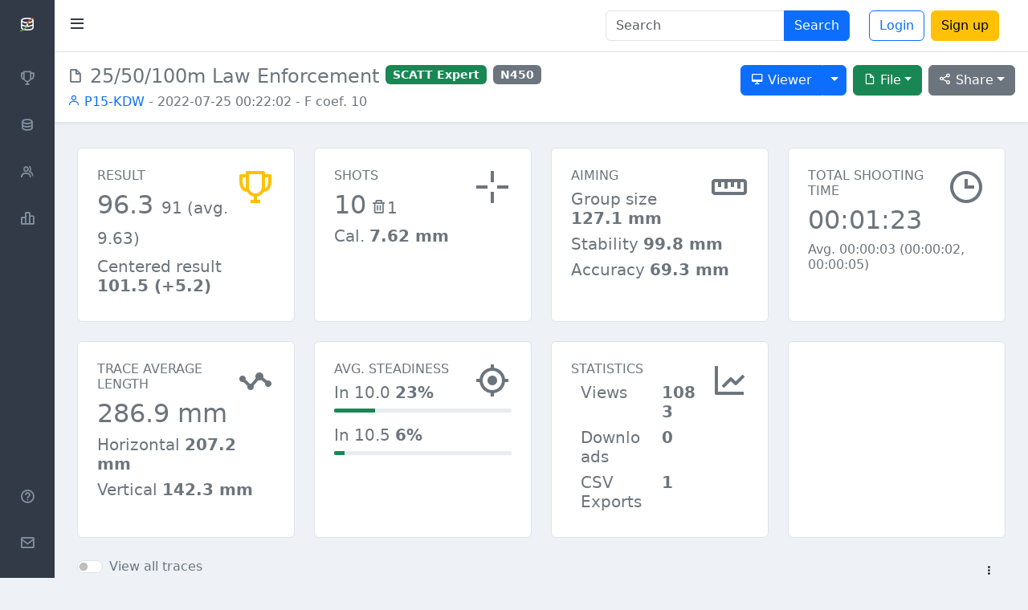

--- FILE ---
content_type: text/html; charset=utf-8
request_url: https://www.google.com/recaptcha/api2/aframe
body_size: -85
content:
<!DOCTYPE HTML><html><head><meta http-equiv="content-type" content="text/html; charset=UTF-8"></head><body><script nonce="B20TlfeTUh-VCfXJZY10BQ">/** Anti-fraud and anti-abuse applications only. See google.com/recaptcha */ try{var clients={'sodar':'https://pagead2.googlesyndication.com/pagead/sodar?'};window.addEventListener("message",function(a){try{if(a.source===window.parent){var b=JSON.parse(a.data);var c=clients[b['id']];if(c){var d=document.createElement('img');d.src=c+b['params']+'&rc='+(localStorage.getItem("rc::a")?sessionStorage.getItem("rc::b"):"");window.document.body.appendChild(d);sessionStorage.setItem("rc::e",parseInt(sessionStorage.getItem("rc::e")||0)+1);localStorage.setItem("rc::h",'1769993750916');}}}catch(b){}});window.parent.postMessage("_grecaptcha_ready", "*");}catch(b){}</script></body></html>